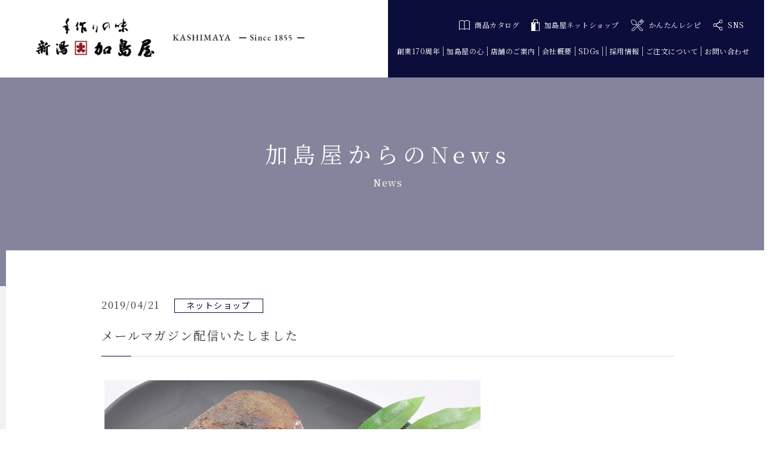

--- FILE ---
content_type: text/html; charset=UTF-8
request_url: https://www.kashimaya.jp/archives/9584
body_size: 31477
content:
<!doctype html>
<head>
<!-- Google Tag Manager -->
<script>(function(w,d,s,l,i){w[l]=w[l]||[];w[l].push({'gtm.start':
new Date().getTime(),event:'gtm.js'});var f=d.getElementsByTagName(s)[0],
j=d.createElement(s),dl=l!='dataLayer'?'&l='+l:'';j.async=true;j.src=
'https://www.googletagmanager.com/gtm.js?id='+i+dl;f.parentNode.insertBefore(j,f);
})(window,document,'script','dataLayer','GTM-TTMLP4J');</script>
<!-- End Google Tag Manager -->
<meta name="google-site-verification" content="LrMifCV5laBzgdA7JqIJYZ3ydyy1erIyVPrnuLs9Cio" />
<meta charset="utf-8">
<meta http-equiv="X-UA-Compatible" content="IE=edge,chrome=1">
<meta name="description" content="新潟加島屋公式サイト。安政2年(1855年）創業より、新潟の自然豊かな味覚をお届けしております。「さけ茶漬」をはじめとする、加島屋伝統の味覚、豊かな味の広がりをご堪能ください。お中元やお歳暮などギフトとしても、ぜひご利用下さい。">
<meta name="keywords" content="新潟加島屋,新潟の味覚,さけ茶漬け,帆立の貝柱,いくらの醤油漬け,キングサーモン,贈り物,お歳暮,お中元,海の幸,粕漬け,味噌漬け,ショッピング,詰め合わせ,塩唐,珍味,貝,うに,鮭,漬け物,郷土の名産,魚沼産こしひかり">

<title>メールマガジン配信いたしました | 加島屋／公式サイト</title>

<!--[if lt IE 9]>
<script src="https://www.kashimaya.jp/wp-content/themes/kashimaya_2020/js/html5shiv.js"></script>
<![endif]-->

<meta name="viewport" content="width=device-width, initial-scale=1.0, maximum-scale=1">

<link rel="stylesheet" href="https://www.kashimaya.jp/wp-content/themes/kashimaya_2020/style.css" type="text/css" media="all" />
<script src="https://www.kashimaya.jp/wp-content/themes/kashimaya_2020/js/respond.min.js"></script>
<script src="https://www.kashimaya.jp/wp-content/themes/kashimaya_2020/js/jquery.min.js"></script>
<script src="https://www.kashimaya.jp/wp-content/themes/kashimaya_2020/js/function.js" type="text/javascript"></script>
<script src="https://www.kashimaya.jp/wp-content/themes/kashimaya_2020/js/bxslider/jquery.bxslider.min.js"></script>
<link href="https://www.kashimaya.jp/wp-content/themes/kashimaya_2020/js/bxslider/jquery.bxslider.css" rel="stylesheet" />
<link href="https://www.kashimaya.jp/wp-content/themes/kashimaya_2020/js/meanMenu-master/meanmenu.css" rel="stylesheet" />
<script src="https://www.kashimaya.jp/wp-content/themes/kashimaya_2020/js/meanMenu-master/jquery.meanmenu.js"></script>
<script src="https://www.kashimaya.jp/wp-content/themes/kashimaya_2020/js/lity/lity.js"></script>
<link href="https://www.kashimaya.jp/wp-content/themes/kashimaya_2020/js/lity/lity.css" rel="stylesheet" />
	
<script src="https://www.kashimaya.jp/wp-content/themes/kashimaya_2020/js/jquery.cookie.js" type="text/javascript"></script>
<script src="https://www.kashimaya.jp/wp-content/themes/kashimaya_2020/js/common.js" type="text/javascript"></script>

<meta name='robots' content='max-image-preview:large' />

<!-- Open Graph Meta Tags generated by Blog2Social 692 - https://www.blog2social.com -->
<meta property="og:title" content="メールマガジン配信いたしました"/>
<meta property="og:description" content=""/>
<meta property="og:url" content="https://www.kashimaya.jp/archives/9584"/>
<meta property="og:image" content="https://www.kashimaya.jp/wp-content/uploads/2019/04/mailmagazine_vol.338_640_360.jpg"/>
<meta property="og:image:width" content="640"/>
<meta property="og:image:height" content="360"/>
<meta property="og:type" content="article"/>
<meta property="og:article:published_time" content="2019-04-21 10:00:17"/>
<meta property="og:article:modified_time" content="2019-04-21 10:00:17"/>
<meta property="og:article:tag" content="メルマガ"/>
<meta property="og:article:tag" content="加島屋"/>
<meta property="og:article:tag" content="甘粕漬"/>
<meta property="og:article:tag" content="銀鱈"/>
<!-- Open Graph Meta Tags generated by Blog2Social 692 - https://www.blog2social.com -->

<!-- Twitter Card generated by Blog2Social 692 - https://www.blog2social.com -->
<meta name="twitter:card" content="summary">
<meta name="twitter:title" content="メールマガジン配信いたしました"/>
<meta name="twitter:description" content=""/>
<meta name="twitter:image" content="https://www.kashimaya.jp/wp-content/uploads/2019/04/mailmagazine_vol.338_640_360.jpg"/>
<!-- Twitter Card generated by Blog2Social 692 - https://www.blog2social.com -->
<meta name="author" content="s-tsukamoto"/>
<link rel='dns-prefetch' href='//s.w.org' />
<link rel="alternate" type="application/rss+xml" title="加島屋／公式サイト &raquo; メールマガジン配信いたしました のコメントのフィード" href="https://www.kashimaya.jp/archives/9584/feed" />
<link rel='stylesheet' id='sbi_styles-css'  href='https://www.kashimaya.jp/wp-content/plugins/instagram-feed/css/sbi-styles.min.css?ver=6.1.5' type='text/css' media='all' />
<link rel='stylesheet' id='wp-block-library-css'  href='https://www.kashimaya.jp/wp-includes/css/dist/block-library/style.min.css' type='text/css' media='all' />
<style id='global-styles-inline-css' type='text/css'>
body{--wp--preset--color--black: #000000;--wp--preset--color--cyan-bluish-gray: #abb8c3;--wp--preset--color--white: #ffffff;--wp--preset--color--pale-pink: #f78da7;--wp--preset--color--vivid-red: #cf2e2e;--wp--preset--color--luminous-vivid-orange: #ff6900;--wp--preset--color--luminous-vivid-amber: #fcb900;--wp--preset--color--light-green-cyan: #7bdcb5;--wp--preset--color--vivid-green-cyan: #00d084;--wp--preset--color--pale-cyan-blue: #8ed1fc;--wp--preset--color--vivid-cyan-blue: #0693e3;--wp--preset--color--vivid-purple: #9b51e0;--wp--preset--gradient--vivid-cyan-blue-to-vivid-purple: linear-gradient(135deg,rgba(6,147,227,1) 0%,rgb(155,81,224) 100%);--wp--preset--gradient--light-green-cyan-to-vivid-green-cyan: linear-gradient(135deg,rgb(122,220,180) 0%,rgb(0,208,130) 100%);--wp--preset--gradient--luminous-vivid-amber-to-luminous-vivid-orange: linear-gradient(135deg,rgba(252,185,0,1) 0%,rgba(255,105,0,1) 100%);--wp--preset--gradient--luminous-vivid-orange-to-vivid-red: linear-gradient(135deg,rgba(255,105,0,1) 0%,rgb(207,46,46) 100%);--wp--preset--gradient--very-light-gray-to-cyan-bluish-gray: linear-gradient(135deg,rgb(238,238,238) 0%,rgb(169,184,195) 100%);--wp--preset--gradient--cool-to-warm-spectrum: linear-gradient(135deg,rgb(74,234,220) 0%,rgb(151,120,209) 20%,rgb(207,42,186) 40%,rgb(238,44,130) 60%,rgb(251,105,98) 80%,rgb(254,248,76) 100%);--wp--preset--gradient--blush-light-purple: linear-gradient(135deg,rgb(255,206,236) 0%,rgb(152,150,240) 100%);--wp--preset--gradient--blush-bordeaux: linear-gradient(135deg,rgb(254,205,165) 0%,rgb(254,45,45) 50%,rgb(107,0,62) 100%);--wp--preset--gradient--luminous-dusk: linear-gradient(135deg,rgb(255,203,112) 0%,rgb(199,81,192) 50%,rgb(65,88,208) 100%);--wp--preset--gradient--pale-ocean: linear-gradient(135deg,rgb(255,245,203) 0%,rgb(182,227,212) 50%,rgb(51,167,181) 100%);--wp--preset--gradient--electric-grass: linear-gradient(135deg,rgb(202,248,128) 0%,rgb(113,206,126) 100%);--wp--preset--gradient--midnight: linear-gradient(135deg,rgb(2,3,129) 0%,rgb(40,116,252) 100%);--wp--preset--duotone--dark-grayscale: url('#wp-duotone-dark-grayscale');--wp--preset--duotone--grayscale: url('#wp-duotone-grayscale');--wp--preset--duotone--purple-yellow: url('#wp-duotone-purple-yellow');--wp--preset--duotone--blue-red: url('#wp-duotone-blue-red');--wp--preset--duotone--midnight: url('#wp-duotone-midnight');--wp--preset--duotone--magenta-yellow: url('#wp-duotone-magenta-yellow');--wp--preset--duotone--purple-green: url('#wp-duotone-purple-green');--wp--preset--duotone--blue-orange: url('#wp-duotone-blue-orange');--wp--preset--font-size--small: 13px;--wp--preset--font-size--medium: 20px;--wp--preset--font-size--large: 36px;--wp--preset--font-size--x-large: 42px;}.has-black-color{color: var(--wp--preset--color--black) !important;}.has-cyan-bluish-gray-color{color: var(--wp--preset--color--cyan-bluish-gray) !important;}.has-white-color{color: var(--wp--preset--color--white) !important;}.has-pale-pink-color{color: var(--wp--preset--color--pale-pink) !important;}.has-vivid-red-color{color: var(--wp--preset--color--vivid-red) !important;}.has-luminous-vivid-orange-color{color: var(--wp--preset--color--luminous-vivid-orange) !important;}.has-luminous-vivid-amber-color{color: var(--wp--preset--color--luminous-vivid-amber) !important;}.has-light-green-cyan-color{color: var(--wp--preset--color--light-green-cyan) !important;}.has-vivid-green-cyan-color{color: var(--wp--preset--color--vivid-green-cyan) !important;}.has-pale-cyan-blue-color{color: var(--wp--preset--color--pale-cyan-blue) !important;}.has-vivid-cyan-blue-color{color: var(--wp--preset--color--vivid-cyan-blue) !important;}.has-vivid-purple-color{color: var(--wp--preset--color--vivid-purple) !important;}.has-black-background-color{background-color: var(--wp--preset--color--black) !important;}.has-cyan-bluish-gray-background-color{background-color: var(--wp--preset--color--cyan-bluish-gray) !important;}.has-white-background-color{background-color: var(--wp--preset--color--white) !important;}.has-pale-pink-background-color{background-color: var(--wp--preset--color--pale-pink) !important;}.has-vivid-red-background-color{background-color: var(--wp--preset--color--vivid-red) !important;}.has-luminous-vivid-orange-background-color{background-color: var(--wp--preset--color--luminous-vivid-orange) !important;}.has-luminous-vivid-amber-background-color{background-color: var(--wp--preset--color--luminous-vivid-amber) !important;}.has-light-green-cyan-background-color{background-color: var(--wp--preset--color--light-green-cyan) !important;}.has-vivid-green-cyan-background-color{background-color: var(--wp--preset--color--vivid-green-cyan) !important;}.has-pale-cyan-blue-background-color{background-color: var(--wp--preset--color--pale-cyan-blue) !important;}.has-vivid-cyan-blue-background-color{background-color: var(--wp--preset--color--vivid-cyan-blue) !important;}.has-vivid-purple-background-color{background-color: var(--wp--preset--color--vivid-purple) !important;}.has-black-border-color{border-color: var(--wp--preset--color--black) !important;}.has-cyan-bluish-gray-border-color{border-color: var(--wp--preset--color--cyan-bluish-gray) !important;}.has-white-border-color{border-color: var(--wp--preset--color--white) !important;}.has-pale-pink-border-color{border-color: var(--wp--preset--color--pale-pink) !important;}.has-vivid-red-border-color{border-color: var(--wp--preset--color--vivid-red) !important;}.has-luminous-vivid-orange-border-color{border-color: var(--wp--preset--color--luminous-vivid-orange) !important;}.has-luminous-vivid-amber-border-color{border-color: var(--wp--preset--color--luminous-vivid-amber) !important;}.has-light-green-cyan-border-color{border-color: var(--wp--preset--color--light-green-cyan) !important;}.has-vivid-green-cyan-border-color{border-color: var(--wp--preset--color--vivid-green-cyan) !important;}.has-pale-cyan-blue-border-color{border-color: var(--wp--preset--color--pale-cyan-blue) !important;}.has-vivid-cyan-blue-border-color{border-color: var(--wp--preset--color--vivid-cyan-blue) !important;}.has-vivid-purple-border-color{border-color: var(--wp--preset--color--vivid-purple) !important;}.has-vivid-cyan-blue-to-vivid-purple-gradient-background{background: var(--wp--preset--gradient--vivid-cyan-blue-to-vivid-purple) !important;}.has-light-green-cyan-to-vivid-green-cyan-gradient-background{background: var(--wp--preset--gradient--light-green-cyan-to-vivid-green-cyan) !important;}.has-luminous-vivid-amber-to-luminous-vivid-orange-gradient-background{background: var(--wp--preset--gradient--luminous-vivid-amber-to-luminous-vivid-orange) !important;}.has-luminous-vivid-orange-to-vivid-red-gradient-background{background: var(--wp--preset--gradient--luminous-vivid-orange-to-vivid-red) !important;}.has-very-light-gray-to-cyan-bluish-gray-gradient-background{background: var(--wp--preset--gradient--very-light-gray-to-cyan-bluish-gray) !important;}.has-cool-to-warm-spectrum-gradient-background{background: var(--wp--preset--gradient--cool-to-warm-spectrum) !important;}.has-blush-light-purple-gradient-background{background: var(--wp--preset--gradient--blush-light-purple) !important;}.has-blush-bordeaux-gradient-background{background: var(--wp--preset--gradient--blush-bordeaux) !important;}.has-luminous-dusk-gradient-background{background: var(--wp--preset--gradient--luminous-dusk) !important;}.has-pale-ocean-gradient-background{background: var(--wp--preset--gradient--pale-ocean) !important;}.has-electric-grass-gradient-background{background: var(--wp--preset--gradient--electric-grass) !important;}.has-midnight-gradient-background{background: var(--wp--preset--gradient--midnight) !important;}.has-small-font-size{font-size: var(--wp--preset--font-size--small) !important;}.has-medium-font-size{font-size: var(--wp--preset--font-size--medium) !important;}.has-large-font-size{font-size: var(--wp--preset--font-size--large) !important;}.has-x-large-font-size{font-size: var(--wp--preset--font-size--x-large) !important;}
</style>
<link rel='stylesheet' id='biz-cal-style-css'  href='https://www.kashimaya.jp/wp-content/plugins/biz-calendar/biz-cal.css?ver=2.2.0' type='text/css' media='all' />
<link rel='stylesheet' id='widgets-on-pages-css'  href='https://www.kashimaya.jp/wp-content/plugins/widgets-on-pages/public/css/widgets-on-pages-public.css?ver=1.4.0' type='text/css' media='all' />
<script type='text/javascript' src='https://www.kashimaya.jp/wp-includes/js/jquery/jquery.min.js?ver=3.6.0' id='jquery-core-js'></script>
<script type='text/javascript' src='https://www.kashimaya.jp/wp-includes/js/jquery/jquery-migrate.min.js?ver=3.3.2' id='jquery-migrate-js'></script>
<script type='text/javascript' id='biz-cal-script-js-extra'>
/* <![CDATA[ */
var bizcalOptions = {"holiday_title":"\u5b9a\u4f11\u65e5","temp_holidays":"2017-09-10\r\n2017-10-01\r\n2017-10-15\r\n2017-10-22\r\n2017-11-05\r\n2017-11-12\r\n2018-01-01\r\n2018-01-14\r\n2018-01-21\r\n2018-01-28\r\n2018-02-04\r\n2018-02-11\r\n2018-02-18\r\n2018-02-25\r\n2018-03-04\r\n2018-03-18\r\n2018-04-01\r\n2018-04-08\r\n2018-04-15\r\n2018-04-22\r\n2018-05-13\r\n2018-05-20\r\n2018-05-27\r\n2018-06-03\r\n2018-06-10\r\n2018-06-17\r\n2018-06-24\r\n2018-08-26\r\n2018-09-02\r\n2018-09-09\r\n2018-09-30\r\n2018-10-14\r\n2018-10-21\r\n2018-10-28\r\n2018-11-18\r\n2019-01-01\r\n2019-01-06\r\n2019-01-20\r\n2019-01-27\r\n2019-02-03\r\n2019-02-17\r\n2019-02-24\r\n2019-03-03\r\n2019-03-17\r\n2019-03-31\r\n2019-04-07\r\n2019-04-14\r\n2019-04-21\r\n2019-05-12\r\n2019-05-19\r\n2019-05-26\r\n2019-06-02\r\n2019-06-09\r\n2019-06-16\r\n2019-06-23\r\n2019-08-18\r\n2019-08-25\r\n2019-09-01\r\n2019-09-08\r\n2019-09-29\r\n2019-10-06\r\n2019-10-20\r\n2019-10-27\r\n2019-11-17\r\n2020-01-01\r\n2020-01-05\r\n2020-01-19\r\n2020-01-26\r\n2020-02-02\r\n2020-02-09\r\n2020-02-16\r\n2020-03-01\r\n2020-03-08\r\n2020-03-22\r\n2020-04-05\r\n2020-04-12\r\n2020-04-19\r\n2020-05-10\r\n2020-05-17\r\n2020-05-24\r\n2020-05-31\r\n2020-06-07\r\n2020-06-14\r\n2020-06-21\r\n2020-08-30\r\n2020-09-06\r\n2020-09-13\r\n2020-09-27\r\n2020-10-18\r\n2020-10-25\r\n2020-11-08\r\n2020-11-15\r\n2021-01-17\r\n2021-01-24\r\n2021-01-31\r\n2021-02-07\r\n2021-02-14\r\n2021-02-21\r\n2021-02-28\r\n2021-03-07\r\n2021-03-14\r\n2021-04-04\r\n2021-04-11\r\n2021-04-18\r\n2021-05-09\r\n2021-05-16\r\n2021-05-23\r\n2021-05-30\r\n2021-06-06\r\n2021-06-13\r\n2021-06-20\r\n2021-08-29\r\n2021-09-05\r\n2021-09-12\r\n2021-09-26\r\n2021-10-17\r\n2021-10-24\r\n2021-11-07\r\n2021-11-14\r\n2022-01-01\r\n2022-01-16\r\n2022-01-23\r\n2022-01-30\r\n2022-02-06\r\n2022-02-13\r\n2022-02-20\r\n2022-02-27\r\n2022-03-06\r\n2022-03-13\r\n2022-04-03\r\n2022-04-10\r\n2022-04-17\r\n2022-04-24\r\n2022-05-15\r\n2022-05-22\r\n2022-05-29\r\n2022-06-05\r\n2022-06-12\r\n2022-06-19\r\n2022-08-21\r\n2022-08-28\r\n2022-09-04\r\n2022-09-11\r\n2022-09-25\r\n2022-10-02\r\n2022-10-16\r\n2022-10-23\r\n2022-11-06\r\n2022-11-13\r\n2023-01-01\r\n2023-01-15\r\n2023-01-22\r\n2023-01-29\r\n2023-02-05\r\n2023-02-12\r\n2023-02-19\r\n2023-02-26\r\n2023-03-05\r\n2023-03-12\r\n2023-04-02\r\n2023-04-09\r\n2023-04-16\r\n2023-04-23\r\n2023-05-14\r\n2023-05-21\r\n2023-05-28\r\n2023-06-04\r\n2023-06-11\r\n2023-06-18\r\n2023-08-20\r\n2023-08-27\r\n2023-09-03\r\n2023-09-10\r\n2023-09-24\r\n2023-10-01\r\n2023-10-15\r\n2023-10-22\r\n2023-11-05\r\n2023-11-12\r\n2024-01-01\r\n2024-01-07\r\n2024-01-14\r\n2024-01-21\r\n2024-01-28\r\n2024-01-07\r\n2024-02-04\r\n2024-02-11\r\n2024-02-18\r\n2024-02-25\r\n2024-03-03\r\n2024-03-10\r\n2024-03-17\r\n2024-04-07\r\n2024-04-14\r\n2024-04-21\r\n2024-04-28\r\n2024-05-12\r\n2024-05-19\r\n2024-05-26\r\n2024-06-02\r\n2024-06-09\r\n2024-06-16\r\n2024-08-18\r\n2024-08-25\r\n2024-09-01\r\n2024-09-08\r\n2024-09-15\r\n2024-09-22\r\n2024-09-29\r\n2024-10-06\r\n2024-10-13\r\n2024-10-20\r\n2024-11-03\r\n2024-11-10\r\n2025-01-01\r\n2025-01-05\r\n2025-01-12\r\n2025-01-19\r\n2025-01-26\r\n2025-02-02\r\n2025-02-09\r\n2025-02-16\r\n2025-02-23\r\n2025-03-02\r\n2025-03-09\r\n2025-03-16\r\n2025-03-30\r\n2025-04-06\r\n2025-04-13\r\n2025-04-20\r\n2025-04-27\r\n2025-05-11\r\n2025-05-18\r\n2025-05-25\r\n2025-06-01\r\n2025-06-08\r\n2025-06-15\r\n2025-06-22\r\n2025-08-17\r\n2025-08-24\r\n2025-08-31\r\n2025-09-07\r\n2025-09-14\r\n2025-09-21\r\n2025-09-28\r\n2025-10-05\r\n2025-10-12\r\n2025-10-19\r\n2025-11-02\r\n2025-11-09\r\n2025-11-16\r\n2026-01-01\r\n2026-01-04\r\n2026-01-11\r\n2026-01-18\r\n2026-01-25\r\n2026-02-01\r\n2026-02-08\r\n2026-02-15\r\n2026-02-22\r\n2026-03-01\r\n2026-03-08\r\n2026-03-15\r\n2026-03-29\r\n","temp_weekdays":"","eventday_title":"","eventday_url":"","eventdays":"","month_limit":"\u6307\u5b9a","nextmonthlimit":"3","prevmonthlimit":"0","plugindir":"https:\/\/www.kashimaya.jp\/wp-content\/plugins\/biz-calendar\/","national_holiday":""};
/* ]]> */
</script>
<script type='text/javascript' src='https://www.kashimaya.jp/wp-content/plugins/biz-calendar/calendar.js?ver=2.2.0' id='biz-cal-script-js'></script>
<link rel="https://api.w.org/" href="https://www.kashimaya.jp/wp-json/" /><link rel="alternate" type="application/json" href="https://www.kashimaya.jp/wp-json/wp/v2/posts/9584" /><link rel="EditURI" type="application/rsd+xml" title="RSD" href="https://www.kashimaya.jp/xmlrpc.php?rsd" />
<link rel="wlwmanifest" type="application/wlwmanifest+xml" href="https://www.kashimaya.jp/wp-includes/wlwmanifest.xml" /> 
<link rel="canonical" href="https://www.kashimaya.jp/archives/9584" />
<link rel='shortlink' href='https://www.kashimaya.jp/?p=9584' />
<link rel="alternate" type="application/json+oembed" href="https://www.kashimaya.jp/wp-json/oembed/1.0/embed?url=https%3A%2F%2Fwww.kashimaya.jp%2Farchives%2F9584" />
<link rel="alternate" type="text/xml+oembed" href="https://www.kashimaya.jp/wp-json/oembed/1.0/embed?url=https%3A%2F%2Fwww.kashimaya.jp%2Farchives%2F9584&#038;format=xml" />
    <script type="text/javascript">
        function nxsPostToFav(obj){ obj.preventDefault;
            var k = obj.target.split("-"); var nt = k[0]; var ii = k[1];  var pid = k[2];
            var data = {  action:'nxs_snap_aj', nxsact: 'manPost', nt:nt, id: pid, nid: ii, et_load_builder_modules:1, _wpnonce: '0f1ba3f33c'};
            jQuery('#nxsFavNoticeCnt').html('<p> Posting... </p>'); jQuery('#nxsFavNotice').modal({ fadeDuration: 50 });
            jQuery.post('https://www.kashimaya.jp/wp-admin/admin-ajax.php', data, function(response) { if (response=='') response = 'Message Posted';
                jQuery('#nxsFavNoticeCnt').html('<p> ' + response + '</p>' +'<input type="button"  onclick="jQuery.modal.close();" class="bClose" value="Close" />');
            });
        }
    </script><link rel="icon" href="https://www.kashimaya.jp/wp-content/uploads/2022/03/cropped-favicon-32x32.png" sizes="32x32" />
<link rel="icon" href="https://www.kashimaya.jp/wp-content/uploads/2022/03/cropped-favicon-192x192.png" sizes="192x192" />
<link rel="apple-touch-icon" href="https://www.kashimaya.jp/wp-content/uploads/2022/03/cropped-favicon-180x180.png" />
<meta name="msapplication-TileImage" content="https://www.kashimaya.jp/wp-content/uploads/2022/03/cropped-favicon-270x270.png" />
<!-- ## NXS/OG ## --><!-- ## NXSOGTAGS ## --><!-- ## NXS/OG ## -->

</head>
<body data-rsssl=1>

<!-- Google Tag Manager (noscript) -->
<noscript><iframe src="https://www.googletagmanager.com/ns.html?id=GTM-TTMLP4J"
height="0" width="0" style="display:none;visibility:hidden"></iframe></noscript>
<!-- End Google Tag Manager (noscript) -->

<!-- \\\ header \\\ -->
<header>
<!-- \\\ header_content \\\ -->
<div id="header_content">
    <div id="header_left">
	    <a href="https://www.kashimaya.jp/"><img src="https://www.kashimaya.jp/wp-content/themes/kashimaya_2020/images/logo_001.png" alt="新潟加島屋" width="450" height="66"/></a>
    </div>
    <div id="header_right">
		<div id="header_right_top">
			<ul>
				<li><a href="https://www.kashimaya.com/stt001.aspx?stid=72/kashimaya_catalog.html" target="_blank"><img src="https://www.kashimaya.jp/wp-content/themes/kashimaya_2020/images/icon_001.svg" alt="icon"/>商品カタログ</a></li>
				<li><a href="https://www.kashimaya.com/" target="_blank"><img src="https://www.kashimaya.jp/wp-content/themes/kashimaya_2020/images/icon_002.svg" alt="icon"/>加島屋ネットショップ</a></li>
				<li><a href="https://www.kashimaya.jp/kantan_recipe"><img src="https://www.kashimaya.jp/wp-content/themes/kashimaya_2020/images/icon_012.svg" alt="icon"/>かんたんレシピ</a></li>
				<li><a href="https://www.kashimaya.jp//#sns"><img src="https://www.kashimaya.jp/wp-content/themes/kashimaya_2020/images/icon_003.svg" alt="icon"/>SNS</a></li>
			</ul>
		</div>
		<div id="header_right_bottom">
			<ul>
				<li><a href="https://www.kashimaya.jp/sougyou170shuunenn-kinen">創業170周年</a></li>
				<li><a href="https://www.kashimaya.jp/kokoro">加島屋の心</a></li>
				<li><a href="https://www.kashimaya.jp/store">店舗のご案内</a></li>
				<li><a href="https://www.kashimaya.jp/company">会社概要</a></li>
				<li><a href="https://www.kashimaya.jp/sdgs">SDGs</a></li>
				<li><a href="https://recruit.kashimaya.jp" target="_blank">採用情報</a></li>
				<li><a href="https://www.kashimaya.jp/order">ご注文について</a></li>
				<li><a href="https://www.kashimaya.jp/contact">お問い合わせ</a></li>
			</ul>
		</div>
    </div>
</div>
<!-- /// header_content /// -->
<!-- \\\ fix_header_content \\\ -->	
<div id="fix_header_content" class="clone-nav">
	<div id="fix_header_content_div" class="clearfix">
    <div id="fix_header_left">
	    <a href="https://www.kashimaya.jp/"><img src="https://www.kashimaya.jp/wp-content/themes/kashimaya_2020/images/logo_002.png" alt="新潟加島屋" width="200" height="31"/></a>
    </div>
    <div id="fix_header_right">
		<div id="fix_header_right_left">
			<ul>
				<li><a href="https://www.kashimaya.jp/sougyou170shuunenn-kinen">創業170周年</a></li>
				<li><a href="https://www.kashimaya.jp/kokoro">加島屋の心</a></li>
				<li><a href="https://www.kashimaya.jp/store">店舗のご案内</a></li>
				<li><a href="https://www.kashimaya.jp/company">会社概要</a></li>
				<li><a href="https://www.kashimaya.jp/sdgs">SDGs</a></li>
				<li><a href="https://recruit.kashimaya.jp" target="_blank">採用情報</a></li>
				<li><a href="https://www.kashimaya.jp/order">ご注文について</a></li>
				<li><a href="https://www.kashimaya.jp/contact">お問い合わせ</a></li>

			</ul>
		</div>
		<div id="fix_header_right_right">
			<ul>
				<li><a href="https://www.kashimaya.com/" target="_blank"><img src="https://www.kashimaya.jp/wp-content/themes/kashimaya_2020/images/icon_002.svg" alt="icon"/>加島屋ネットショップ</a></li>
			</ul>
		</div>
    </div>
	</div>
</div>	
<!-- /// fix_header_content /// -->
</header>
<!-- /// header /// -->
<!-- \\\ nav \\\ -->
<nav>
    <div id="mainmenu_sp">
	  <div id="mainmenu_sp_logo" class="clearfix">
	
        	<a href="https://www.kashimaya.jp/"><img src="https://www.kashimaya.jp/wp-content/themes/kashimaya_2020/images/logo_003.png" alt="新潟加島屋"/></a>
	
	  </div>
			<ul>
				<li class="sp_menu_01"><a href="https://www.kashimaya.jp/sougyou170shuunenn-kinen">創業170周年</a></li>
				<li class="sp_menu_01"><a href="https://www.kashimaya.jp/kokoro">加島屋の心</a></li>
				<li class="sp_menu_01"><a href="https://www.kashimaya.jp/store">加島屋本店</a></li>
				<li class="sp_menu_01"><a href="https://www.kashimaya.jp/store_locations">出品先のご案内</a></li>
				<li class="sp_menu_01"><a href="https://www.kashimaya.jp/new">加島屋からのNews</a></li>
				<li class="sp_menu_01"><a href="https://www.kashimaya.jp/order">ご注文について</a></li>
				<li class="sp_menu_01"><a href="https://www.kashimaya.jp/company">会社概要</a></li>
				<li class="sp_menu_01"><a href="https://www.kashimaya.jp/sdgs">SDGs</a></li>
				<li class="sp_menu_01"><a href="https://recruit.kashimaya.jp" target="_blank">採用情報</a></li>
				<li class="sp_menu_01"><a href="https://www.kashimaya.jp/contact">お問い合わせ</a></li>

				<li class="banner"><a href="https://www.kashimaya.com/" target="_blank"><img src="https://www.kashimaya.jp/wp-content/themes/kashimaya_2020/images/banner_menu_sp.png" alt="加島屋ネットショップ"/></a></li>

				<li class="sp_menu_02"><a href="#">ご利用規約と免責・禁止事項</a></li>
				<li class="sp_menu_02"><a href="https://www.kashimaya.com/stt001.aspx?stid=16/stc_16.html" target="_blank">セキュリティとご利用環境</a></li>
				<li class="sp_menu_02"><a href="https://www.kashimaya.com/stt001.aspx?stid=3/stc_03.html" target="_blank">個人情報保護方針</a></li>
				<li class="sp_menu_02"><a href="https://www.kashimaya.com/stt001.aspx?stid=10/stc_10.html" target="_blank">特定商取引法に関する法律に基づく表記</a></li>
			</ul>
					
		
		
  </div>
</nav>
<!-- /// nav /// --><div id="main">
	<h1>加島屋からのNews<span>News</span></h1>
    <div class="contentes clearfix single">
		<time class="listDate">2019/04/21</time>
										<span class="cat">ネットショップ</span>

			
		<h2>メールマガジン配信いたしました</h2>
		<div class="single_thumbnail"><img width="640" height="360" src="https://www.kashimaya.jp/wp-content/uploads/2019/04/mailmagazine_vol.338_640_360.jpg" class="attachment-full size-full wp-post-image" alt="" loading="lazy" srcset="https://www.kashimaya.jp/wp-content/uploads/2019/04/mailmagazine_vol.338_640_360.jpg 640w, https://www.kashimaya.jp/wp-content/uploads/2019/04/mailmagazine_vol.338_640_360-300x169.jpg 300w" sizes="(max-width: 640px) 100vw, 640px" /></div>
		<div><p>ネットショップ　メールマガジンvol.338　配信いたしました</p>
<p>加島屋独自の製法で熟成させた銀鱈を、純米吟醸の酒粕と甘酒をブレンドした、甘めの酒粕の漬け込んだ「大奉仕品 銀鱈甘粕漬」に、「切り出し月間」第3弾は、サーモントラウトの切り落としを特製粕味噌にじっくり漬け込んだ「サーモントラウト粕味噌漬」他、内祝い・御礼・お返しにおすすめの品などを、ご紹介させていただきます。<br />
詳しくはメールマガジンをご覧ください。</p>
<p><a href="http://www.kashimaya.com/static/magazine/338/magazine_vol.338_image.html" target="_blank" rel="noopener">▶ メールマガジンを見る</a></p></div>
		
		<div class="single_bottom">
			<a href="https://www.kashimaya.jp/new" class="link_btn_single">すべてのNews一覧へ</a>
			<a href="https://www.kashimaya.jp/category/news_netshop" class="link_btn_single">ネットショップのNews一覧へ</a>
		</div>
	
	</div>
</div>
<!-- \\\ footer \\\ -->	
<footer>
	<div id="page-top"><a href="#top"><i class="fas fa-chevron-up"></i></a></div>
	<div id="footer_content" class="clearfix">
		<div class="clearfix">
		<div id="footer_content_right">
			<div id="footer_content_right_top">
				<div id="footer_content_right_top_left">
					お電話でのお問い合わせ
				  <div id="footer_content_right_top_left_div">
					<div id="footer_content_right_top_left_tel">
					  <img src="https://www.kashimaya.jp/wp-content/themes/kashimaya_2020/images/footer_freedial.svg" alt="フリーダイヤル" />0120-00-5050
					</div>
					<div id="footer_content_right_top_left_time">
							午前9：00～午後5：00<br>
							定休日：日曜日<span class="pc_block">　</span><br class="sp"><span>※中元・歳暮・催事期間は日曜も営業</span>
						</div>
				  </div>
				</div>
				<div id="footer_content_right_top_right">
					〒951-8066  新潟県新潟市中央区東堀前通8番町1367
				</div>
			</div>
			<div id="footer_content_right_middle">
				<ul>
					<li><a href="https://www.kashimaya.jp/contact">お問い合わせ</a></li>
					<li><a href="https://www.kashimaya.com/stt001.aspx?stid=3/stc_03.html" target="_blank">個人情報保護方針</a></li>
					<li><a href="https://www.kashimaya.com/stt001.aspx?stid=93/stc_93.html" target="_blank">免責・禁止事項について</a></li>
					<li><a href="https://www.kashimaya.com/stt001.aspx?stid=10/stc_10.html" target="_blank">特定商取引法に関する法律に基づく表記</a></li>
					<li><a href="https://www.kashimaya.com/stt001.aspx?stid=16/stc_16.html" target="_blank">セキュリティとご利用環境について</a></li>
				</ul>
			</div>
		</div>
		<div id="footer_content_left">
	    	<a href="https://www.kashimaya.jp/"><img src="https://www.kashimaya.jp/wp-content/themes/kashimaya_2020/images/footer_logo.png" alt="新潟加島屋" width="200" height="103"/></a>
		</div>
		</div>
		<div id="footer_content_right_bottom">
			<div id="footer_content_right_bottom_corporate"><a href="https://www.kashimaya.com/" target="_blank"><img src="https://www.kashimaya.jp/wp-content/themes/kashimaya_2020/images/icon_002.svg" alt="icon"/>加島屋ネットショップ<img src="https://www.kashimaya.jp/wp-content/themes/kashimaya_2020/images/icon_004.svg" alt="リンク先が別ウィンドウで開きます"/></a></div>
			<div id="footer_content_right_bottom_copyright">Copyright (C) Kashimaya Company Ltd. All rights reserved.</div>
		</div>	
	</div>
</footer>
<!-- /// footer /// -->
<div style="display: none;" id="nxsFavNotice"><div id="nxsFavNoticeCnt">Posting....</div></div><!-- Instagram Feed JS -->
<script type="text/javascript">
var sbiajaxurl = "https://www.kashimaya.jp/wp-admin/admin-ajax.php";
</script>
<link rel='stylesheet' id='modal-css'  href='https://www.kashimaya.jp/wp-content/plugins/social-networks-auto-poster-facebook-twitter-g/js-css/jquery.modal.min.css?ver=4.3.25' type='text/css' media='all' />
<script type='text/javascript' src='https://www.kashimaya.jp/wp-content/plugins/social-networks-auto-poster-facebook-twitter-g/js-css/jquery.modal.min.js?ver=4.3.25' id='modal-js'></script>
</body>
</html>

--- FILE ---
content_type: image/svg+xml
request_url: https://www.kashimaya.jp/wp-content/themes/kashimaya_2020/images/arrow_010.svg
body_size: 270
content:
<svg xmlns="http://www.w3.org/2000/svg" width="6.061" height="10.707" viewBox="0 0 6.061 10.707">
  <path id="パス_83" data-name="パス 83" d="M704.5,1314.5l-5,5,5,5" transform="translate(-698.793 -1314.146)" fill="none" stroke="#0b0d3b" stroke-width="1"/>
</svg>
